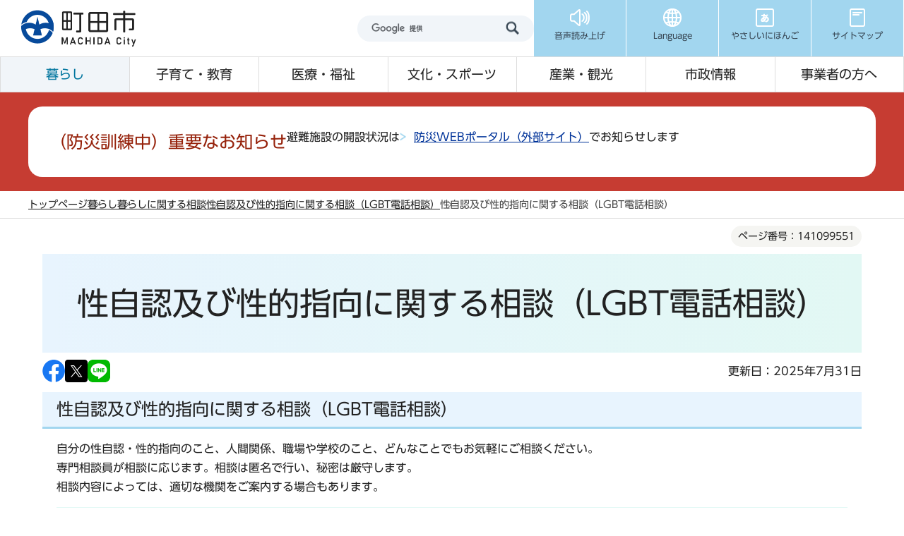

--- FILE ---
content_type: text/html
request_url: https://www.city.machida.tokyo.jp/files/google_search.html
body_size: 37
content:
<script async src="https://cse.google.com/cse.js?cx=016549582773207433396:un3k6cz8wnt"></script>
<div><gcse:searchbox-only resultsUrl="/gsearch/index.html"></gcse:searchbox-only></div>


--- FILE ---
content_type: text/css
request_url: https://www.city.machida.tokyo.jp/css/2024_style_common.css
body_size: 7054
content:
@charset "UTF-8";
img {
  max-width: 100%;
  height: auto;
}

.pc-only {
  display: block;
}
@media screen and (max-width:768px) {
  .pc-only {
    display: none;
  }
}

.sp-only {
  display: none;
}
@media screen and (max-width:768px) {
  .sp-only {
    display: block;
  }
}

.information {
  display: -webkit-box;
  display: -ms-flexbox;
  display: flex;
  -webkit-box-orient: vertical;
  -webkit-box-direction: normal;
      -ms-flex-direction: column;
          flex-direction: column;
  -webkit-box-align: center;
      -ms-flex-align: center;
          align-items: center;
  width: 100%;
  max-width: 1366px;
  min-width: 1240px;
  margin: 0 auto;
  padding: 20px;
}
@media screen and (max-width:768px) {
  .information {
    max-width: none;
    min-width: auto;
  }
}
.information.normal {
  background-color: #2a66b3;
}
.information.normal .information__title {
  color: #0053a0;
}
.information.warning {
  background-color: #f9ec23;
}
.information.warning .information__title {
  color: #222222;
}
.information.emergency {
  background-color: #c63c32;
}
.information.emergency .information__title {
  color: #96220b;
}
.information a {
  position: relative;
  padding-left: 20px;
  color: #003399;
}
.information a::before {
  position: absolute;
  content: "";
  background-image: url(/images/2024_link_icon_arrow.png);
  background-size: cover;
  width: 9px;
  height: 11px;
  top: 50%;
  left: 0;
  -webkit-transform: translateY(-50%);
          transform: translateY(-50%);
}

.information__inner {
  display: -webkit-box;
  display: -ms-flexbox;
  display: flex;
  width: 1200px;
  background-color: #ffffff;
  border-radius: 20px;
  padding: 30px;
  gap: 60px;
}
@media screen and (max-width:768px) {
  .information__inner {
    width: 100%;
    -webkit-box-orient: vertical;
    -webkit-box-direction: normal;
        -ms-flex-direction: column;
            flex-direction: column;
    padding: 20px;
    gap: 10px;
  }
}

.information__title {
  font-size: 2.4rem;
  font-weight: bold;
}
@media screen and (max-width:768px) {
  .information__title {
    font-size: 2rem;
    text-align: center;
  }
}

.search__tab {
  display: -webkit-box;
  display: -ms-flexbox;
  display: flex;
}

.search__tab-item {
  position: relative;
  display: -webkit-box;
  display: -ms-flexbox;
  display: flex;
  -webkit-box-pack: center;
      -ms-flex-pack: center;
          justify-content: center;
  -webkit-box-align: center;
      -ms-flex-align: center;
          align-items: center;
  width: 220px;
  height: 40px;
  margin-bottom: 9px;
  background-color: #ffffff;
  font-weight: bold;
  color: #374653;
  cursor: pointer;
}
@media screen and (max-width:768px) {
  .search__tab-item {
    width: 50%;
  }
}
.search__tab-item a {
  text-decoration: none;
}
.search__tab-item::after {
  position: absolute;
  content: "";
  bottom: -6px;
  left: 50%;
  width: 0;
  height: 0;
  border-style: solid;
  border-width: 7px 5px 0 5px;
  border-color: transparent transparent transparent transparent;
}
.search__tab-item.js-tab-active {
  position: relative;
  background-color: #a7d5ed;
}
.search__tab-item.js-tab-active::after {
  border-color: #a2d6ef transparent transparent transparent;
}
.search__tab-item:first-child {
  border-radius: 20px 0 0 20px;
}
.search__tab-item:last-child {
  border-radius: 0 20px 20px 0;
}

.search__radio {
  padding-bottom: 20px;
}

.search__radio-list {
  display: -webkit-box;
  display: -ms-flexbox;
  display: flex;
  gap: 20px;
}
@media screen and (max-width:768px) {
  .search__radio-list {
    gap: 1px;
  }
}

.search__radio-item {
  font-size: 1.6rem;
}
@media screen and (max-width:768px) {
  .search__radio-item {
    width: 33.3333333333%;
    background-color: #ffffff;
    padding: 10px 10px 10px 20px;
  }
}

.search__box-item {
  display: none;
  margin-bottom: 16px;
}
.search__box-item .h0search {
  border: 1px solid #a7d5ed;
  border-radius: 35px;
  background-color: #ffffff;
}
.search__box-item .gsc-input {
  border: none;
  width: 340px;
}
.search__box-item #gsc-iw-id1 {
  width: 100%;
  border: none;
  background-color: transparent;
}
.search__box-item .gsc-input {
  background-color: transparent;
  padding: 0 !important;
}
.search__box-item .gsc-input-box {
  background-color: transparent;
  border: none;
  padding: 0;
}
.search__box-item .gsib_a {
  border: none;
  background-color: transparent;
  height: 70px;
  padding-left: 30px;
}
@media screen and (max-width:768px) {
  .search__box-item .gsib_a {
    height: 54px;
    padding: 6px 0px 6px 30px;
  }
}
.search__box-item .gsib_b {
  display: none;
}
.search__box-item .gsc-search-box {
  margin: 0;
}
.search__box-item .gsc-search-button {
  padding: 0;
  border: none;
  background-color: transparent;
}
.search__box-item .gsc-search-button-v2 {
  position: relative;
  width: 100px;
  height: 70px;
  padding: 0;
  margin: 0;
}
@media screen and (max-width:768px) {
  .search__box-item .gsc-search-button-v2 {
    width: 50px;
    height: 54px;
  }
}
.search__box-item .gsc-search-button-v2::before {
  position: absolute;
  content: "";
  background-image: url(/images/2024_search_icon02.png);
  width: 40px;
  height: 40px;
  top: 14px;
  left: 30px;
}
@media screen and (max-width:768px) {
  .search__box-item .gsc-search-button-v2::before {
    width: 33px;
    height: 33px;
    background-size: cover;
    top: 10px;
    left: 0;
  }
}
@media (hover: hover) {
  .search__box-item .gsc-search-button-v2:hover {
    background-color: transparent;
  }
}
.search__box-item .gsc-search-button-v2 svg {
  display: none;
}
.search__box-item .id_search-box {
  border: 1px solid #a7d5ed;
  border-radius: 35px;
  background-color: #ffffff;
}
.search__box-item .flex {
  display: -webkit-box;
  display: -ms-flexbox;
  display: flex;
  width: 100%;
}
.search__box-item .iconMokutekiSearchWrap {
  display: -webkit-box;
  display: -ms-flexbox;
  display: flex;
  -webkit-box-align: center;
      -ms-flex-align: center;
          align-items: center;
  width: 340px;
  padding: 27px 0px 27px 30px;
}
@media screen and (max-width:768px) {
  .search__box-item .iconMokutekiSearchWrap {
    width: calc(100% - 50px);
    padding: 19px 0px 19px 30px;
  }
}
.search__box-item .moktekiTabInput {
  border: none;
  background-color: transparent;
  height: 16px;
  outline: none;
}
.search__box-item .mokutekiTabBtn {
  background-image: url(/images/2024_search_icon02.png);
  background-position: 30px 14px;
  background-repeat: no-repeat;
  background-color: transparent;
  width: 100px;
  height: 70px;
}
@media screen and (max-width:768px) {
  .search__box-item .mokutekiTabBtn {
    background-position: 0 10px;
    background-size: 33px 33px;
    width: 50px;
    height: 54px;
  }
}
.search__box-item.js-content-active {
  display: block;
}

.btn-area {
  display: -webkit-box;
  display: -ms-flexbox;
  display: flex;
  width: 100%;
}
.btn-area--2column {
  display: -webkit-box;
  display: -ms-flexbox;
  display: flex;
  gap: 10px;
}
@media screen and (max-width:768px) {
  .btn-area--2column {
    -webkit-box-orient: vertical;
    -webkit-box-direction: normal;
        -ms-flex-direction: column;
            flex-direction: column;
    gap: 4px;
  }
}
.btn-area--2column .button {
  width: 265px;
}
@media screen and (max-width:768px) {
  .btn-area--2column .button {
    width: 100%;
  }
}
.btn-area--citypro {
  -webkit-box-orient: vertical;
  -webkit-box-direction: normal;
      -ms-flex-direction: column;
          flex-direction: column;
  gap: 10px;
}

.button {
  position: relative;
  width: 100%;
  text-align: center;
  border-radius: 25px;
  padding: 12px 0;
  font-weight: bold;
  text-decoration: none;
}
.button--primary {
  background-color: #f1f5f9;
}
.button--primary::after {
  position: absolute;
  content: "";
  background-image: url(/images/2024_link_icon_arrow.png);
  background-size: cover;
  width: 9px;
  height: 11px;
  top: 50%;
  right: 12px;
  -webkit-transform: translateY(-50%);
          transform: translateY(-50%);
}
.button--secondary {
  background-color: #ffffff;
}
.button--secondary::after {
  position: absolute;
  content: "";
  background-image: url(/images/2024_link_icon_arrow.png);
  background-size: cover;
  width: 9px;
  height: 11px;
  top: 50%;
  right: 12px;
  -webkit-transform: translateY(-50%);
          transform: translateY(-50%);
}

.header {
  display: -webkit-box;
  display: -ms-flexbox;
  display: flex;
  -webkit-box-pack: center;
      -ms-flex-pack: center;
          justify-content: center;
  width: 100%;
  max-width: 1366px;
  min-width: 1240px;
  margin: 0 auto;
}
@media screen and (max-width:768px) {
  .header {
    max-width: none;
    min-width: auto;
    height: 60px;
  }
}
.header--contact .header__top {
  padding: 15px 10px 11px 30px;
}
@media screen and (max-width:768px) {
  .header--contact .header__top {
    padding: 0 0 0 10px;
  }
}

.header__inner {
  display: -webkit-box;
  display: -ms-flexbox;
  display: flex;
  -webkit-box-orient: vertical;
  -webkit-box-direction: normal;
      -ms-flex-direction: column;
          flex-direction: column;
  width: 100%;
}
@media screen and (max-width:768px) {
  .header__inner {
    width: 100%;
    min-width: auto;
  }
}

.header__top {
  display: -webkit-box;
  display: -ms-flexbox;
  display: flex;
  -webkit-box-pack: justify;
      -ms-flex-pack: justify;
          justify-content: space-between;
  -webkit-box-align: center;
      -ms-flex-align: center;
          align-items: center;
  padding-left: 30px;
  border-bottom: 1px solid #dddddd;
}
@media screen and (max-width:768px) {
  .header__top {
    padding-left: 10px;
  }
}

.header__logo a {
  display: inline-block;
}
@media screen and (max-width:768px) {
  .header__logo h1 {
    font-size: 0;
  }
  .header__logo a {
    padding: 5px 0;
  }
}

@media screen and (max-width:768px) {
  .header__logo-img {
    width: auto;
    height: 50px;
  }
}

.header__top-right {
  display: -webkit-box;
  display: -ms-flexbox;
  display: flex;
  gap: 30px;
}
@media screen and (max-width:768px) {
  .header__top-right {
    display: none;
  }
}

.header__search {
  display: -webkit-box;
  display: -ms-flexbox;
  display: flex;
  -webkit-box-align: center;
      -ms-flex-align: center;
          align-items: center;
}
.header__search .h0search {
  border-radius: 20px;
  background-color: #f1f5f9;
}
.header__search .gsc-input {
  border: none;
  width: 200px;
}
.header__search #gsc-iw-id1 {
  width: 100%;
  padding: 0;
  border: none;
  background-color: transparent;
}
.header__search .gsc-input {
  background-color: transparent;
  padding: 0 !important;
}
.header__search .gsib_a {
  border: none;
  background-color: transparent;
  height: 36px;
  padding: 5px 0px 5px 20px;
}
.header__search .gsib_a input {
  background-color: transparent !important;
}
.header__search .gsib_b {
  display: none;
}
.header__search .gsc-search-box {
  margin: 0;
}
.header__search .gsc-search-button {
  padding: 0;
  border: none;
  background-color: transparent;
}
.header__search .gsc-search-button-v2 {
  position: relative;
  width: 50px;
  height: 36px;
  padding: 0;
  margin: 0;
}
.header__search .gsc-search-button-v2::before {
  position: absolute;
  content: "";
  background-image: url(/images/2024_search_icon01.png);
  width: 19px;
  height: 19px;
  top: 50%;
  left: 10px;
  -webkit-transform: translateY(-50%);
          transform: translateY(-50%);
}
@media screen and (max-width:768px) {
  .header__search .gsc-search-button-v2 {
    width: 50px;
  }
}
@media (hover: hover) {
  .header__search .gsc-search-button-v2:hover {
    background-color: transparent;
  }
}
.header__search .gsc-search-button-v2 svg {
  display: none;
}

.header__t-nav {
  display: -webkit-box;
  display: -ms-flexbox;
  display: flex;
  height: 100%;
}
@media screen and (max-width:768px) {
  .header__t-nav {
    display: none;
  }
}

.header__t-nav-list {
  position: relative;
  display: -webkit-box;
  display: -ms-flexbox;
  display: flex;
  border-right: 1px solid #ffffff;
}

.header__t-nav-link {
  display: -webkit-box;
  display: -ms-flexbox;
  display: flex;
  -webkit-box-orient: vertical;
  -webkit-box-direction: normal;
      -ms-flex-direction: column;
          flex-direction: column;
  -webkit-box-align: center;
      -ms-flex-align: center;
          align-items: center;
  gap: 10px;
  padding-top: 10px;
  width: 130px;
  height: 80px;
  background-color: #a2d6ef;
  -webkit-transition: 0.5s all;
  transition: 0.5s all;
  text-decoration: none;
}
.header__t-nav-link--language.js-open {
  background-color: #d7ebf6;
}

.header__t-nav-list-text {
  font-size: 1.2rem;
  font-weight: bold;
  color: #374653;
  text-align: center;
}

.t-sub-nav {
  position: absolute;
  display: -webkit-box;
  display: -ms-flexbox;
  display: flex;
  -webkit-box-orient: vertical;
  -webkit-box-direction: normal;
      -ms-flex-direction: column;
          flex-direction: column;
  gap: 10px;
  width: 600px;
  padding: 30px;
  top: 100%;
  left: -238px;
  background-color: #d7ebf6;
  z-index: 999;
  opacity: 0;
  visibility: hidden;
  -webkit-transition: 0.5s all;
  transition: 0.5s all;
}
.t-sub-nav.js-show {
  opacity: 1;
  visibility: visible;
}

.t-sub-nav__item {
  display: -webkit-box;
  display: -ms-flexbox;
  display: flex;
  -ms-flex-wrap: wrap;
      flex-wrap: wrap;
  gap: 4px;
}

.t-sub-nav__list {
  width: calc((100% - 4px) / 2);
  background-color: #ffffff;
}

.t-sub-nav__link {
  display: -webkit-box;
  display: -ms-flexbox;
  display: flex;
  -webkit-box-pack: center;
      -ms-flex-pack: center;
          justify-content: center;
  -webkit-box-align: center;
      -ms-flex-align: center;
          align-items: center;
  height: 44px;
}

.t-sub-nav__button {
  position: relative;
  width: 100%;
  height: 40px;
  padding-left: 20px;
  background-color: #374653;
  color: #ffffff;
  border-radius: 20px;
  font-size: 1.6rem;
}
.t-sub-nav__button::before {
  position: absolute;
  content: "";
  background-image: url(/images/2024_header_icon_close02.png);
  width: 12px;
  height: 12px;
  top: 50%;
  left: 240px;
  -webkit-transform: translateY(-50%);
          transform: translateY(-50%);
}

@media screen and (max-width:768px) {
  .header__bottom {
    display: none;
  }
}

.header__b-nav {
  position: relative;
  display: -webkit-box;
  display: -ms-flexbox;
  display: flex;
}

.header__b-nav-list {
  width: 14.2857142857%;
  font-size: 1.8rem;
  font-weight: bold;
  border-left: 1px solid #dddddd;
}
.header__b-nav-list:last-child {
  border-right: 1px solid #dddddd;
}

.header__b-nav-link {
  display: -webkit-box;
  display: -ms-flexbox;
  display: flex;
  -webkit-box-pack: center;
      -ms-flex-pack: center;
          justify-content: center;
  -webkit-box-align: center;
      -ms-flex-align: center;
          align-items: center;
  width: 100%;
  height: 50px;
  border-bottom: 1px solid #dddddd;
  -webkit-transition: 0.5s all;
  transition: 0.5s all;
  text-decoration: none;
}
.header__b-nav-link:visited {
  color: #222222;
}
.header__b-nav-link.js-open {
  border-bottom: 1px solid #f1f5f9;
  background-color: #f1f5f9;
  color: #00759e;
}
.header__b-nav-link.js-active {
  background-color: #f1f5f9;
  color: #00759e;
}

.b-sub-nav {
  position: absolute;
  background-color: #f1f5f9;
  width: 100%;
  top: 100%;
  left: 0;
  z-index: 99;
  opacity: 0;
  -webkit-transition: 0.5s all;
  transition: 0.5s all;
  visibility: hidden;
}
.b-sub-nav.js-show {
  opacity: 1;
  visibility: visible;
}

.b-sub-nav__inner {
  display: -webkit-box;
  display: -ms-flexbox;
  display: flex;
  -webkit-box-orient: vertical;
  -webkit-box-direction: normal;
      -ms-flex-direction: column;
          flex-direction: column;
  gap: 25px;
  padding: 40px 80px 70px;
}

.b-sub-nav__top {
  display: -webkit-box;
  display: -ms-flexbox;
  display: flex;
  -webkit-box-pack: justify;
      -ms-flex-pack: justify;
          justify-content: space-between;
}

.b-sub-nav__title {
  font-size: 2.2rem;
}

.b-sub-nav__title-link {
  position: relative;
  color: #374653;
  padding-left: 40px;
}
.b-sub-nav__title-link::before {
  position: absolute;
  content: "";
  background-image: url(/images/2024_header_icon_arrow.png);
  width: 10px;
  height: 14px;
  top: 50%;
  left: 15px;
  -webkit-transform: translateY(-50%);
          transform: translateY(-50%);
}

.b-sub-nav__button {
  position: relative;
  display: -webkit-box;
  display: -ms-flexbox;
  display: flex;
  -webkit-box-align: center;
      -ms-flex-align: center;
          align-items: center;
  background-color: #374653;
  color: #fff;
  border-radius: 25px;
  width: 130px;
  height: 50px;
  font-size: 1.6rem;
  padding-left: 50px;
}
.b-sub-nav__button::before {
  position: absolute;
  background-image: url(/images/2024_header_icon_close01.png);
  content: "";
  width: 10px;
  height: 10px;
  top: 50%;
  left: 30px;
  -webkit-transform: translateY(-50%);
          transform: translateY(-50%);
}

.b-sub-nav__item {
  display: -webkit-box;
  display: -ms-flexbox;
  display: flex;
  -ms-flex-wrap: wrap;
      flex-wrap: wrap;
  gap: 12px;
}

.b-sub-nav__item-list {
  display: -webkit-box;
  display: -ms-flexbox;
  display: flex;
  -webkit-box-align: center;
      -ms-flex-align: center;
          align-items: center;
  position: relative;
  width: calc((100% - 36px) / 4);
  background-color: #ffffff;
  font-size: 1.8rem;
  font-weight: normal;
  border-radius: 20px;
}
.b-sub-nav__item-list::after {
  position: absolute;
  content: "";
  background-image: url(/images/2024_link_icon_arrow.png);
  background-size: cover;
  width: 9px;
  height: 11px;
  top: 50%;
  right: 20px;
  -webkit-transform: translateY(-50%);
          transform: translateY(-50%);
}

.b-sub-nav__item-link {
  display: -webkit-box;
  display: -ms-flexbox;
  display: flex;
  -webkit-box-align: center;
      -ms-flex-align: center;
          align-items: center;
  width: 100%;
  height: 100%;
  padding: 20px 50px 20px 20px;
  font-size: 1.6rem;
}

.nowPage {
  display: -webkit-box;
  display: -ms-flexbox;
  display: flex;
  -webkit-box-align: center;
      -ms-flex-align: center;
          align-items: center;
  width: 100%;
  height: 100%;
  padding: 20px 50px 20px 20px;
  font-size: 1.6rem;
}

.sp-nav {
  display: none;
}
@media screen and (max-width:768px) {
  .sp-nav {
    position: fixed;
    display: block;
    width: 100%;
    background-color: #ffffff;
    bottom: 0;
    left: 0;
    z-index: 999;
  }
}

@media screen and (max-width:768px) {
  .sp-nav__inner {
    position: relative;
  }
}

@media screen and (max-width:768px) {
  .sp-nav__list {
    display: -webkit-box;
    display: -ms-flexbox;
    display: flex;
  }
}

@media screen and (max-width:768px) {
  .sp-nav__item {
    width: 25%;
    border-right: 1px solid #ffffff;
  }
  .sp-nav__item:last-child {
    border-right: none;
  }
}

@media screen and (max-width:768px) {
  .sp-nav__link {
    display: -webkit-box;
    display: -ms-flexbox;
    display: flex;
    -webkit-box-orient: vertical;
    -webkit-box-direction: normal;
        -ms-flex-direction: column;
            flex-direction: column;
    -webkit-box-align: center;
        -ms-flex-align: center;
            align-items: center;
    height: 60px;
    gap: 2px;
    background-color: #a2d6ef;
    padding-top: 8px;
    text-decoration: none;
  }
  .sp-nav__link--menu.js-open {
    background-color: #d7ebf6;
  }
  .sp-nav__link--search.js-open {
    background-color: #f5f5f2;
  }
}

@media screen and (max-width:768px) {
  .sp-nav__text {
    font-size: 1rem;
    font-weight: bold;
  }
}

@media screen and (max-width:768px) {
  .sp-menu {
    position: absolute;
    display: -webkit-box;
    display: -ms-flexbox;
    display: flex;
    -webkit-box-orient: vertical;
    -webkit-box-direction: normal;
        -ms-flex-direction: column;
            flex-direction: column;
    bottom: 60px;
    left: 0;
    background-color: #d7ebf6;
    width: 100%;
    padding: 10px 20px;
    height: calc(100dvh - 60px);
    overflow: auto;
    visibility: hidden;
  }
  .sp-menu.js-show {
    visibility: visible;
  }
}

@media screen and (max-width:768px) {
  .sp-menu__content {
    display: -webkit-box;
    display: -ms-flexbox;
    display: flex;
    -webkit-box-orient: vertical;
    -webkit-box-direction: normal;
        -ms-flex-direction: column;
            flex-direction: column;
    -webkit-box-align: center;
        -ms-flex-align: center;
            align-items: center;
    gap: 15px;
    padding: 20px 0;
    border-bottom: 1px solid #ffffff;
  }
  .sp-menu__content:last-child {
    border-bottom: none;
  }
}

@media screen and (max-width:768px) {
  .sp-menu__title {
    color: #374653;
    font-size: 1.8rem;
    font-weight: bold;
  }
}

@media screen and (max-width:768px) {
  .sp-menu__list {
    display: -webkit-box;
    display: -ms-flexbox;
    display: flex;
    -ms-flex-wrap: wrap;
        flex-wrap: wrap;
    width: 100%;
  }
  .sp-menu__list--3column .sp-menu__item {
    width: 33.3333333333%;
    font-size: 1.2rem;
  }
  .sp-menu__list--3column .sp-menu__item:nth-of-type(2) {
    border-right: 1px solid #d7ebf6;
  }
  .sp-menu__list--blue .sp-menu__link {
    font-size: 1.4rem;
    color: #00759e;
  }
}

@media screen and (max-width:768px) {
  .sp-menu__item {
    width: 50%;
    height: 44px;
    background-color: #ffffff;
    border-bottom: 1px solid #d7ebf6;
    border-right: 1px solid #d7ebf6;
    font-weight: bold;
  }
  .sp-menu__item:nth-child(even) {
    border-right: none;
  }
}

@media screen and (max-width:768px) {
  .sp-menu__link {
    display: -webkit-box;
    display: -ms-flexbox;
    display: flex;
    -webkit-box-pack: center;
        -ms-flex-pack: center;
            justify-content: center;
    -webkit-box-align: center;
        -ms-flex-align: center;
            align-items: center;
    height: 100%;
    text-decoration: none;
  }
  .sp-menu__link--prevention {
    color: #96220b !important;
  }
}

@media screen and (max-width:768px) {
  .sp-menu__wrap {
    display: -webkit-box;
    display: -ms-flexbox;
    display: flex;
    -webkit-box-orient: vertical;
    -webkit-box-direction: normal;
        -ms-flex-direction: column;
            flex-direction: column;
    gap: 20px;
  }
}

@media screen and (max-width:768px) {
  .sp-search {
    position: absolute;
    display: -webkit-box;
    display: -ms-flexbox;
    display: flex;
    -webkit-box-orient: vertical;
    -webkit-box-direction: normal;
        -ms-flex-direction: column;
            flex-direction: column;
    bottom: 60px;
    left: 0;
    background-color: #f5f5f2;
    width: 100%;
    padding: 25px 20px;
    height: 150px;
    overflow: auto;
    visibility: hidden;
  }
  .sp-search.js-show {
    visibility: visible;
  }
}

.footer {
  position: relative;
  display: -webkit-box;
  display: -ms-flexbox;
  display: flex;
  -webkit-box-pack: center;
      -ms-flex-pack: center;
          justify-content: center;
  width: 100%;
  max-width: 1366px;
  min-width: 1240px;
  margin: 0 auto;
  background-image: url(/images/2024_footer_bg_pc.png);
  background-repeat: no-repeat;
  background-position: bottom;
  border-top: 60px solid #f5f5f2;
}
@media screen and (max-width:768px) {
  .footer {
    background-image: url(/images/2024_footer_bg_sp.png);
    background-size: contain;
    max-width: none;
    min-width: auto;
    margin-bottom: 60px;
    border-top: 30px solid #f5f5f2;
  }
}
.footer--contact {
  background-image: none;
  background-color: #f5f5f2;
  border-top: none;
}
@media screen and (max-width:768px) {
  .footer--contact {
    margin-bottom: 0;
  }
}
.footer--contact .footer__inner {
  -webkit-box-pack: center;
      -ms-flex-pack: center;
          justify-content: center;
  -webkit-box-align: center;
      -ms-flex-align: center;
          align-items: center;
  padding: 0;
  height: 80px;
  color: #666666;
}

.footer__inner {
  display: -webkit-box;
  display: -ms-flexbox;
  display: flex;
  width: 1200px;
  padding: 40px 0 180px;
}
@media screen and (max-width:768px) {
  .footer__inner {
    width: 100%;
    -webkit-box-orient: vertical;
    -webkit-box-direction: normal;
        -ms-flex-direction: column;
            flex-direction: column;
    gap: 20px;
    padding: 30px 20px 180px;
  }
}
@media screen and (min-width: 375px) and (max-width: 500px) {
  .footer__inner {
    padding: 30px 20px 115px;
  }
}

.footer__top {
  display: -webkit-box;
  display: -ms-flexbox;
  display: flex;
  gap: 20px;
  margin-bottom: 20px;
}
@media screen and (max-width:768px) {
  .footer__top {
    -webkit-box-orient: vertical;
    -webkit-box-direction: normal;
        -ms-flex-direction: column;
            flex-direction: column;
    margin-bottom: 0;
  }
}

.footer__info {
  display: -webkit-box;
  display: -ms-flexbox;
  display: flex;
  padding: 0;
}
.footer__info dt {
  font-weight: normal;
  width: 140px;
  padding: 0;
}
@media screen and (max-width:768px) {
  .footer__info dt {
    font-size: 1.5rem;
  }
}
.footer__info dd {
  padding: 0;
}
@media screen and (max-width:768px) {
  .footer__info dd {
    font-size: 1.5rem;
  }
}

.footer__link {
  display: -webkit-box;
  display: -ms-flexbox;
  display: flex;
  -ms-flex-wrap: wrap;
      flex-wrap: wrap;
  gap: 10px 40px;
  padding-top: 40px;
}
@media screen and (max-width:768px) {
  .footer__link {
    gap: 10px 20px;
    padding-top: 20px;
  }
}

.footer__link-list {
  position: relative;
}
@media screen and (max-width:768px) {
  .footer__link-list {
    font-size: 1.4rem;
  }
}
.footer__link-list::after {
  position: absolute;
  content: "";
  width: 1px;
  height: 15px;
  top: 50%;
  right: -20px;
  background-color: #222222;
  -webkit-transform: translateY(-50%);
          transform: translateY(-50%);
}
@media screen and (max-width:768px) {
  .footer__link-list::after {
    right: -10px;
  }
}
.footer__link-list:last-child::after {
  content: none;
}

.footer__left {
  width: 600px;
}
@media screen and (max-width:768px) {
  .footer__left {
    width: 100%;
  }
}

.footer__right {
  width: 600px;
}
@media screen and (max-width:768px) {
  .footer__right {
    width: 100%;
  }
}

.btn-area--footer {
  gap: 10px;
  text-decoration: underline;
}
.btn-area--footer .button {
  background-color: #f5f5f2;
}
.btn-area--footer .button--machidoa {
  background-color: #a2d6ef;
}
@media screen and (max-width:768px) {
  .btn-area--footer .button--machidoa {
    display: none;
  }
}

.pagetop {
  position: fixed;
  bottom: 20px;
  right: 20px;
}
@media screen and (max-width:768px) {
  .pagetop {
    width: 54px;
    height: 54px;
    bottom: 70px;
    right: 10px;
  }
}
@media (hover: hover) {
  .pagetop:hover {
    opacity: 0.8;
  }
}

.breadcrumb {
  display: -webkit-box;
  display: -ms-flexbox;
  display: flex;
  -webkit-box-pack: center;
      -ms-flex-pack: center;
          justify-content: center;
  width: 100%;
  max-width: 1366px;
  min-width: 1240px;
  margin: 0 auto;
  border-bottom: 1px solid #dddddd;
}
@media screen and (max-width:768px) {
  .breadcrumb {
    -webkit-box-pack: left;
        -ms-flex-pack: left;
            justify-content: left;
    max-width: none;
    min-width: auto;
    overflow: auto;
  }
}

.breadcrumb__inner {
  display: -webkit-box;
  display: -ms-flexbox;
  display: flex;
  -webkit-box-align: center;
      -ms-flex-align: center;
          align-items: center;
  width: 1200px;
  padding: 10px 0;
}
@media screen and (max-width:768px) {
  .breadcrumb__inner {
    padding: 13px 10px;
    width: auto;
    overflow: scroll;
    white-space: nowrap;
  }
}

.breadcrumb__list {
  display: -webkit-box;
  display: -ms-flexbox;
  display: flex;
  -ms-flex-wrap: wrap;
      flex-wrap: wrap;
  gap: 10px 30px;
  list-style-type: none;
  padding: 0;
}
.breadcrumb__list li {
  position: relative;
  font-size: 1.4rem;
  color: #444444;
}
@media screen and (max-width:768px) {
  .breadcrumb__list li {
    font-size: 1.2rem;
  }
}
.breadcrumb__list li:last-child::after {
  content: none;
}
.breadcrumb__list li::after {
  position: absolute;
  content: "";
  top: 50%;
  right: -15px;
  width: 7px;
  height: 7px;
  border-top: 1px solid #7a7a7a;
  border-right: 1px solid #7a7a7a;
  -webkit-transform: translateY(-50%) rotate(45deg);
          transform: translateY(-50%) rotate(45deg);
}
@media (hover: hover) {
  .breadcrumb__list a:hover {
    text-decoration: underline;
  }
}
@media screen and (max-width:768px) {
  .breadcrumb__list {
    width: auto;
    -ms-flex-wrap: nowrap;
        flex-wrap: nowrap;
  }
}

.container {
  display: -webkit-box;
  display: -ms-flexbox;
  display: flex;
  -webkit-box-pack: center;
      -ms-flex-pack: center;
          justify-content: center;
  width: 100%;
  max-width: 1366px;
  min-width: 1240px;
  margin: 0 auto;
}
@media screen and (max-width:768px) {
  .container {
    max-width: none;
    min-width: auto;
  }
}
.container--banner {
  border-top: 1px solid #dddddd;
}
.container--banner .container__inner {
  padding: 60px 0;
}
@media screen and (max-width:768px) {
  .container--banner .container__inner {
    padding: 40px 35px;
  }
}
.container--contact .container__inner {
  padding: 40px 20px 80px;
}
@media screen and (max-width:768px) {
  .container--contact .container__inner {
    padding: 30px 10px 80px;
  }
}
.container--error .container__inner {
  padding: 40px 20px 80px;
}
@media screen and (max-width:768px) {
  .container--error .container__inner {
    padding: 30px 10px 80px;
  }
}

.container__inner {
  display: -webkit-box;
  display: -ms-flexbox;
  display: flex;
  -webkit-box-orient: vertical;
  -webkit-box-direction: normal;
      -ms-flex-direction: column;
          flex-direction: column;
  width: 1200px;
  padding: 50px 20px 100px;
}
@media screen and (max-width:768px) {
  .container__inner {
    width: 100%;
    padding: 60px 10px 80px;
  }
}

/* ------------------------
    スライダー 
------------------------*/
.slick-slider {
  position: relative;
  display: block;
  -webkit-box-sizing: border-box;
          box-sizing: border-box;
  -webkit-touch-callout: none;
  -webkit-user-select: none;
  -moz-user-select: none;
  -ms-user-select: none;
  user-select: none;
  -ms-touch-action: pan-y;
  touch-action: pan-y;
  -webkit-tap-highlight-color: transparent;
}

.slick-list {
  position: relative;
  overflow: hidden;
  display: block;
  margin: 0;
  padding: 0;
}
.slick-list:focus {
  outline: none;
}
.slick-list.dragging {
  cursor: pointer;
  cursor: hand;
}

.slick-slider .slick-track,
.slick-slider .slick-list {
  -webkit-transform: translate3d(0, 0, 0);
  transform: translate3d(0, 0, 0);
}

.slick-track {
  position: relative;
  left: 0;
  top: 0;
  display: block;
  margin-left: auto;
  margin-right: auto;
}
.slick-track:before, .slick-track:after {
  content: "";
  display: table;
}
.slick-track:after {
  clear: both;
}
.slick-loading .slick-track {
  visibility: hidden;
}

.slick-slide {
  float: left;
  height: 100%;
  min-height: 1px;
  display: none;
}
[dir=rtl] .slick-slide {
  float: right;
}
.slick-slide img {
  display: block;
}
.slick-slide.slick-loading img {
  display: none;
}
.slick-slide.dragging img {
  pointer-events: none;
}
.slick-initialized .slick-slide {
  display: block;
}
.slick-loading .slick-slide {
  visibility: hidden;
}
.slick-vertical .slick-slide {
  display: block;
  height: auto;
  border: 1px solid transparent;
}

.slick-arrow.slick-hidden {
  display: none;
}

/* Slider */
/* Icons */
@font-face {
  font-family: "slick";
  src: url("./fonts/slick.eot");
  src: url("./fonts/slick.eot?#iefix") format("embedded-opentype"), url("./fonts/slick.woff") format("woff"), url("./fonts/slick.ttf") format("truetype"), url("./fonts/slick.svg#slick") format("svg");
  font-weight: normal;
  font-style: normal;
}
.banner__item {
  display: -webkit-box;
  display: -ms-flexbox;
  display: flex;
  -ms-flex-wrap: wrap;
      flex-wrap: wrap;
  gap: 20px;
  padding: 0 10px;
}
@media screen and (max-width:768px) {
  .banner__item {
    gap: 20px 25px;
  }
}

.banner__text-link {
  font-size: 1.4rem;
  font-weight: bold;
  margin-top: 20px;
}
@media screen and (max-width:768px) {
  .banner__text-link {
    margin-top: 30px;
    text-align: center;
  }
}
.banner__text-link a {
  position: relative;
  padding-left: 20px;
}
.banner__text-link a::before {
  position: absolute;
  content: "";
  background-image: url(/images/2024_link_icon_arrow.png);
  background-size: cover;
  width: 9px;
  height: 11px;
  top: 50%;
  left: 0px;
  -webkit-transform: translateY(-50%);
          transform: translateY(-50%);
}
@media (hover: hover) {
  .banner__text-link a:hover {
    text-decoration: underline;
  }
}/*# sourceMappingURL=2024_style_common.css.map */

--- FILE ---
content_type: application/javascript
request_url: https://www.city.machida.tokyo.jp/js/saigai.js
body_size: 566
content:
document.write("");
document.write("<div class=\"information emergency\">");
document.write("	<div class=\"information__inner\">");
document.write("		<div class=\"information__left\">");
document.write("			<p class=\"information__title\">（防災訓練中）重要なお知らせ</p>");
document.write("		</div>");
document.write("		<div class=\"information__right\">");
document.write("			<p>避難施設の開設状況は<a href=\"https://www.bousai-machida.tokyo.jp/\" class=\"externalLink\" target=\"_blank\" rel=\"noopener noreferrer\">防災WEBポータル（外部サイト）</a>でお知らせします</p>");
document.write("		</div>");
document.write("	</div>");
document.write("</div>");
document.write("");
